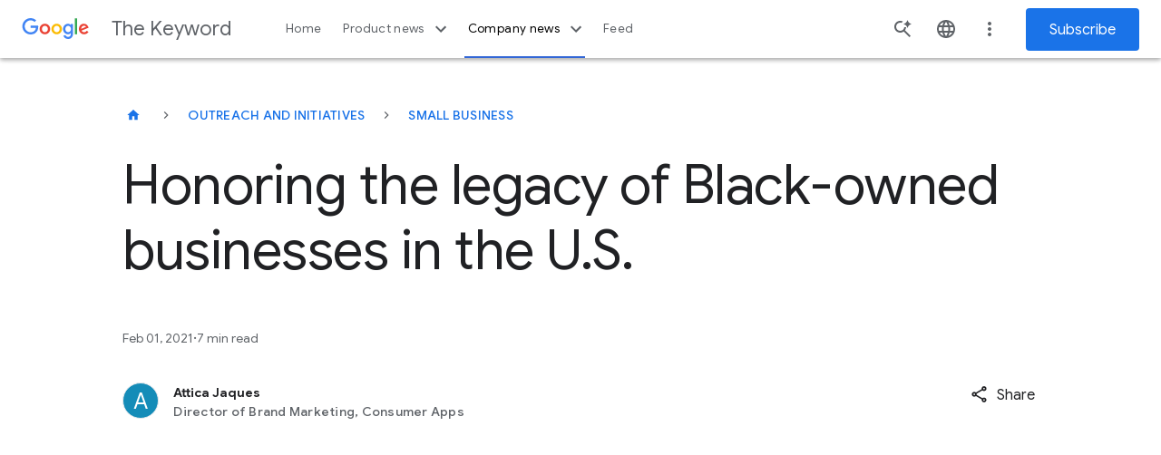

--- FILE ---
content_type: text/css
request_url: https://blog.google/static/keyword/css/print/index.min.css?version=pr20251113-1736
body_size: -8
content:
body{background:#fff}.uni-content{max-width:800px;width:auto}.uni-wrapper{max-width:1000px;width:auto}.uni-blog-article{background:#fff}.uni-header{position:relative}.uni-footnotes__content{display:block}.uni-header-content-pusher,.uni-newsletter-toast,.uni-related-articles-cards,body>header,footer{display:none}

--- FILE ---
content_type: application/javascript
request_url: https://blog.google/static/keyword/js/1609.js?v=380b9284512c12708f81
body_size: 503
content:
"use strict";(self.webpackChunkuniblog_author=self.webpackChunkuniblog_author||[]).push([[1609],{1609:(o,c,l)=>{l.r(c),l.d(c,{default:()=>d});var r=l(398),a=l(4353);class e extends r.Z{afterInit(){const o=(this.el.dataset.author||"").charAt(0).toLowerCase(),c=a.Z[o],l=c?.color||"#757575",r=c?.fullMonogram||o;this.el.style.backgroundColor=l,this.el.innerHTML=r.toUpperCase()}}const d=e},4353:(o,c,l)=>{l.d(c,{Z:()=>r});const r={a:{color:"#148cb8"},b:{color:"#d93025"},c:{color:"#1e8e3e"},d:{color:"#ea8600"},e:{color:"#9c27b0"},f:{color:"#ad1457"},g:{color:"#0097a7"},h:{color:"#3c4043"},i:{color:"#1d649c"},j:{color:"#be214e"},k:{color:"#368a61"},l:{color:"#d3472d"},m:{color:"#726fd6"},n:{color:"#b2546a"},o:{color:"#507492"},p:{color:"#5f6368"},q:{color:"#7d8fae"},r:{color:"#c84c80"},s:{color:"#367666"},t:{color:"#7f3017"},u:{color:"#ac1e9b"},v:{color:"#668d95"},w:{color:"#c46b6b"},x:{color:"#004d3f"},y:{color:"#ab5a99"},z:{color:"#375874"},ا:{color:"#148cb8"},ب:{color:"#c74031"},ت:{color:"#1e8e3e"},ث:{color:"#ea8600"},ج:{color:"#9c27b0"},ح:{color:"#ad1457"},خ:{color:"#479cac"},د:{color:"#3c4043"},ذ:{color:"#1d649c"},ر:{color:"#be214e"},ز:{color:"#368a61"},س:{color:"#d3472d"},ش:{color:"#726fd6"},ص:{color:"#b2546a"},ض:{color:"#507492"},ط:{color:"#5f6368"},ظ:{color:"#7d8fae"},ع:{color:"#c84c80"},غ:{color:"#367666"},ف:{color:"#7f3017"},ق:{color:"#ac1e9b"},ك:{color:"#668d95"},ل:{color:"#c46b6b"},م:{color:"#004d3f"},ن:{color:"#aB5a99"},ه:{color:"#375874",fullMonogram:"هـ"},و:{color:"#1a237e"},ي:{color:"#512da8"}}}}]);

--- FILE ---
content_type: application/javascript
request_url: https://blog.google/static/keyword/js/5032.js?v=fb4a3c8424df56aef7b8
body_size: 8461
content:
"use strict";(self.webpackChunkuniblog_author=self.webpackChunkuniblog_author||[]).push([[5032],{5032:(e,t,s)=>{s.r(t);var i=s(8397),n=s(4518),r=s(1807),o=s(6795);const a=({participationMessage:e,participationDisclaimer:t,confirmParticipation:s,ctaText:i})=>n.dy`<div class="feedback-survey__participation-prompt"><p class="uni-headline-4 feedback-survey__participation-prompt__title">${e}</p><div class="feedback-survey__participation-prompt__buttons"><button class="uni-button uni-button--high-emphasis" @click="${e=>s(e,!0)}">${i??"Yes"}</button> ${i?n.Ld:n.dy`<button class="uni-button uni-button--medium-emphasis" @click="${e=>s(e,!1)}">No</button>`}</div>${t?n.dy`<div class="uni-small-text feedback-survey__participation-prompt__disclaimer">${t}</div>`:n.Ld}</div>`;var u,c=s(9553),h=s(221);!function(e){e.MULTIPLE_CHOICE="multiple_choice_question",e.SIMPLE_CHOICE="simple_question"}(u||(u={}));const d=({question:e,nextQuestion:t,answers:s,nextAnswers:i,onAnswer:r,questionType:o,surveyIndex:a,nextQuestionType:c,checkedAnswers:h})=>{const d=(e,t,s,i)=>s===u.SIMPLE_CHOICE?v(e,t,i):s===u.MULTIPLE_CHOICE?p(e,t,i):n.Ld,l=`uni-body\n    feedback-survey__answer\n    feedback-survey__answer--${u.SIMPLE_CHOICE}`,y=`uni-body\n    uni-checkbox__label\n    uni-checkbox-container\n    feedback-survey__answer\n    feedback-survey__answer--${u.MULTIPLE_CHOICE}`,v=(e,t,s)=>{const i=`question-${a}-answer-${t}${s?"--next":""}`;return n.dy`<label for="${i}" class="${l}"><input type="radio" id="${i}" name="question-${a}" value="${i}" .checked="${h.includes(i)}" @change="${t=>r(t,e)}"> ${e}</label>`},p=(e,t,s)=>{const i=`question-${a}-answer-${t}${s?"--next":""}`;return n.dy`<label class="${y}" for="${i}"><input class="uni-checkbox" type="checkbox" id="${i}" name="question-${a}" value="${i}" .checked="${h.includes(i)}" @change="${t=>r(t,e)}"> ${e}</label>`};return n.dy`<fieldset class="feedback-survey__question-container ${e?"feedback-survey__question-container--show":""}"><div class="feedback-survey__question uni-title-1">${e?n.dy`<legend class="feedback-survey__question--current">${e}</legend>`:n.Ld} ${t?n.dy`<div class="feedback-survey__question--next" inert="true">${t}</div>`:n.Ld}</div>${s?n.dy`<div class="feedback-survey__answers"><div class="feedback-survey__answers--current">${s.map(((e,t)=>n.dy`${d(e,t,o)}`))}</div></div>`:n.Ld}<div class="feedback-survey__answers--next" inert="true">${i?i.map(((e,t)=>n.dy`${d(e,t,c,!0)}`)):n.Ld}</div></fieldset>`};var l=s(5830),y=s(7747);const v=({thankYouMessage:e,thankYouEmoji:t,showThankYou:s,isPopup:i})=>n.dy`<div class="feedback-survey__thank-you-message ${s?" feedback-survey__thank-you-message--show":""} ${i?" feedback-survey__thank-you-message--popup":""}" inert="${s?(0,l.o)(void 0):"true"}">${t?n.dy`<span class="feedback-survey__emoji uni-headline-1 uni-emoji${(0,y.G6)()?" uni-emoji--safari":""}">${t}</span>`:n.Ld}<p class="uni-title-1">${e}</p></div>`;s(444);var p=function(e,t,s,i){var n,r=arguments.length,o=r<3?t:null===i?i=Object.getOwnPropertyDescriptor(t,s):i;if("object"==typeof Reflect&&"function"==typeof Reflect.decorate)o=Reflect.decorate(e,t,s,i);else for(var a=e.length-1;a>=0;a--)(n=e[a])&&(o=(r<3?n(o):r>3?n(t,s,o):n(t,s))||o);return r>3&&o&&Object.defineProperty(t,s,o),o};const b="feedback-survey--no-outline",m="feedback-survey-content__height-calculator",f="feedback-survey-content__prompt-calculator",k="feedback-survey-content__thankyou-calculator",g=".feedback-survey-box",S=".feedback-survey__question",_=".feedback-survey__answers",x=".feedback-survey__question--current",w=".feedback-survey__question--next",I=".feedback-survey__answers--current",$=".feedback-survey__answers--next",C=".feedback-survey__eyebrow",q=".feedback-survey__thank-you-message",A=".feedback-survey__question-container",E=".feedback-survey__submit-button",T="#feedback-survey-content__height-calculator",L="#feedback-survey-content__prompt-calculator",H=".feedback-survey-content__question-calculator",B="#feedback-survey-content__thankyou-calculator",R="answer",O="close",j="complete",Y="completed",P="interacted",D="thank you";let M=class extends c.oi{constructor(){super(...arguments),this.isPreview=!1,this.isToutComponent=!1,this.isLoading=!0,this.checkedAnswers=[],this.showThankYou=!1,this.surveyCompleted=!1,this.surveyIndex=0,this.participationAccepted=!1,this.surveyStatus={surveyStatus:void 0,surveyID:""},this.thankYouMessageHeight=0,this.isSurveyInteracted=!1,this.submitEnabled=!1,this.promptHeight=0,this.maxQuestionHeight=0,this.thankYouHeight=0}connectedCallback(){super.connectedCallback(),this.surveyStatus.surveyID=this.feedbackSurvey.surveyID}initQuestionElements_(){this.elements_()}firstUpdated(e){this.resizeObserver=new ResizeObserver((0,r.D)((()=>{this.handleResize_()}),200,!1)),this.resizeObserver.observe(this)}updated(e){if(e.has("isLoading")&&this.isLoading){if(this.isToutComponent){this.renderRoot.querySelector(`#${m}`)&&this.calculateStepHeights_()}this.isLoading=!1}e.has("isSurveyInteracted")&&this.isSurveyInteracted&&this.focusFirstSurveyElement_(),e.has("surveyIndex")&&this.surveyIndex>0&&this.elements_(),e.has("participationAccepted")&&this.participationAccepted&&(this.surveyIndex++,this.requestUpdate(),this.initQuestionElements_())}handleResize_(){this.isToutComponent&&(this.isLoading=!0)}calculateStepHeights_(){if(this.getCalculatorElements_(),!this.calculatorElements.heightCalculator)return;this.calculatorElements.promptCalculator&&(this.promptHeight=this.calculatorElements.promptCalculator.clientHeight);let e=0;this.calculatorElements.questionCalculator.forEach((t=>{t.clientHeight>e&&(e=t.clientHeight)})),this.maxQuestionHeight=e,this.calculatorElements.thankyouCalculator&&(this.thankYouHeight=this.calculatorElements.thankyouCalculator.clientHeight)}getCurrentHeight_(){return this.showThankYou?this.thankYouHeight:this.participationAccepted?this.maxQuestionHeight:this.promptHeight}focusFirstSurveyElement_(){this.isSurveyInteracted=!1;const e=this.elements.feedbackSurveyBox.querySelector("div");e?.classList.add(b),e?.setAttribute("tabindex","-1"),e?.focus(),e?.addEventListener(h.Z.BLUR,(()=>{e?.classList.remove(b),e?.removeAttribute("tabindex")}))}elements_(){this.elements={feedbackSurveyBox:this.renderRoot.querySelector(g),answers:this.renderRoot.querySelector(_),currentQuestion:this.renderRoot.querySelector(x),nextQuestion:this.renderRoot.querySelector(w),question:this.renderRoot.querySelector(S),currentAnswers:this.renderRoot.querySelector(I),nextAnswers:this.renderRoot.querySelector($),thankYouMessage:this.renderRoot.querySelector(q),eyebrow:this.renderRoot.querySelector(C),questionContainer:this.renderRoot.querySelector(A),submitButton:this.renderRoot.querySelector(E)}}getCalculatorElements_(){this.calculatorElements={heightCalculator:this.renderRoot.querySelector(T),promptCalculator:this.renderRoot.querySelector(L),questionCalculator:this.renderRoot.querySelectorAll(H),thankyouCalculator:this.renderRoot.querySelector(B)}}handleCloseSurvey_(e){e.preventDefault(),this.surveyStatus.surveyStatus=this.surveyCompleted?Y:P;const t=this.getGA4Object({closing:!0,answerClicked:"close"});this.triggerInteractionEvent_(!0,t)}handleParticipationEvent_(e){this.surveyStatus.surveyStatus=P;const t=this.getPartcipationPromptGA4Event_(e),s=!e;this.triggerInteractionEvent_(s,t)}formatAnswers(e){return JSON.stringify(e).includes("|")?e.join("_"):e.join("|")}getSurveyAnswerIndex(e){const t=[],s=this.feedbackSurvey.questions[this.surveyIndex-1].answers;return e.forEach((e=>{const i=s.findIndex((t=>t===e));t.push(i+1)})),t.join("|")}prepareSubmission_(e){e.preventDefault(),this.elements.answers.append(this.elements.nextAnswers);const t=this.checkedAnswers.map((e=>e.answer)),s=this.formatAnswers(t),i=this.getSurveyAnswerIndex(t);return this.checkedAnswers=[],document.activeElement.blur(),{answer:s,indexes:i}}finalizeSubmit_({answer:e,indexes:t}){const s=this.getGA4Object({closing:!1,answerClicked:e,indexes:t});this.surveyCompleted=this.surveyIndex===this.feedbackSurvey.questions.length,this.surveyStatus.surveyStatus=this.surveyCompleted?Y:P,this.triggerInteractionEvent_(!1,s),this.surveyCompleted&&(this.showThankYou=!0),this.surveyIndex++,this.isSurveyInteracted=!0,this.requestUpdate()}handleSubmit_(e){const{answer:t,indexes:s}=this.prepareSubmission_(e);this.elements.questionContainer.append(this.elements.nextAnswers),this.finalizeSubmit_({answer:t,indexes:s})}getPartcipationPromptGA4Event_(e){return{position_index:this.surveyIndex,position_maximum:this.feedbackSurvey.questions.length,survey_action:e?"answer":"close",survey_answer_index:e?"1":"0",survey_answer_maximum:2,survey_answer:e?"Yes":"No",survey_id:this.feedbackSurvey.surveyID,survey_question:this.feedbackSurvey.participationMessage}}getGA4Object({closing:e,answerClicked:t,indexes:s}){const i=this.feedbackSurvey.questions[this.surveyIndex-1],n=this.surveyCompleted||0===this.surveyIndex?[]:i.answers;return{position_index:this.surveyCompleted?0:this.surveyIndex,position_maximum:this.feedbackSurvey.questions.length,survey_action:e?O:this.surveyIndex===this.feedbackSurvey.questions.length?j:R,survey_answer_index:e?"0":s,survey_answer_maximum:n.length,survey_answer:t,survey_id:this.feedbackSurvey.surveyID,survey_question:this.surveyCompleted?D:0===this.surveyIndex?this.feedbackSurvey.participationMessage:i.question}}triggerInteractionEvent_(e,t){const s=new CustomEvent("on-survey-interacted",{detail:{closing:e,surveyStatus:this.surveyStatus,GA4Object:t},bubbles:!0,composed:!0});this.dispatchEvent(s)}onAnswerClick(e,t){e.preventDefault();const s=e.target.value,i=this.feedbackSurvey.questions[this.surveyIndex-1].type;this.checkedAnswers=i===u.MULTIPLE_CHOICE?JSON.stringify(this.checkedAnswers).includes(s)?this.checkedAnswers.filter((e=>e.answerId!==s)):[...this.checkedAnswers,{answerId:s,answer:t}]:[{answerId:s,answer:t}],this.requestUpdate()}confirmParticipation(e,t){e.preventDefault(),this.handleParticipationEvent_(t),this.participationAccepted=t}createRenderRoot(){return this}render(){return this.isLoading?this.isToutComponent?this.renderQuestionsToCalculateHeight():c.Ld:this.renderSurvey()}disconnectedCallback(){super.disconnectedCallback(),this.resizeObserver&&this.resizeObserver.disconnect()}renderQuestionsToCalculateHeight(){const e=c.dy`<div id="${f}" class="uni-component-spacing feedback-survey-tout feedback-survey-box">${a({participationMessage:this.promptText||"",participationDisclaimer:this.disclaimerText,ctaText:this.ctaText||"",confirmParticipation:()=>{}})}</div>`,t=this.feedbackSurvey.questions.map(((e,t)=>c.dy`<form class="uni-component-spacing feedback-survey-tout feedback-survey-box feedback-survey-content__question-calculator">${this.feedbackSurvey.questions.length>1?c.dy`<div class="feedback-survey__eyebrow uni-author-info">Question ${t+1}/${this.feedbackSurvey.questions.length}</div>`:c.Ld} ${d({question:e.question,answers:e.answers,questionType:e.type,onAnswer:()=>{},surveyIndex:t+1,checkedAnswers:"[]"})} ${(0,o.z)({label:"Submit",onClick:()=>{},emphasis:o.e.LOW,disabled:!1,icon:"right",customClass:"feedback-survey__submit-button"})}</form>`)),s=c.dy`<form id="${k}" class="uni-component-spacing feedback-survey-tout feedback-survey-box">${v({thankYouMessage:this.feedbackSurvey.thankYouMessage,thankYouEmoji:this.feedbackSurvey.thankYouEmoji,showThankYou:!0})}</form>`;return c.dy`<div id="${m}" style="${"visibility: hidden; position: absolute; width: 100%;"}">${e} ${t} ${s}</div>`}renderSurvey(){const e=this.getCurrentHeight_(),t=e>0?`height: ${e}px`:"";return c.dy`<form style="${t}" translate="no" class="uni-component-spacing feedback-survey-tout feedback-survey-box" @submit="${e=>e.preventDefault()}">${!this.showThankYou&&this.participationAccepted&&this.feedbackSurvey.questions.length>1?c.dy`<div class="feedback-survey__eyebrow uni-author-info">Question ${this.surveyIndex}/${this.feedbackSurvey.questions.length}</div>`:c.Ld} ${this.participationAccepted?c.Ld:a({participationMessage:this.promptText||"",participationDisclaimer:this.disclaimerText,ctaText:this.ctaText||"",confirmParticipation:this.confirmParticipation.bind(this)})} ${!this.showThankYou&&this.participationAccepted?d({question:this.surveyIndex>0?this.feedbackSurvey.questions[this.surveyIndex-1].question:null,nextQuestion:this.feedbackSurvey.questions[this.surveyIndex]?this.feedbackSurvey.questions[this.surveyIndex].question:"",answers:this.surveyIndex>0?this.feedbackSurvey.questions[this.surveyIndex-1].answers:null,nextAnswers:this.feedbackSurvey.questions[this.surveyIndex]?this.feedbackSurvey.questions[this.surveyIndex].answers:null,questionType:this.surveyIndex>0?this.feedbackSurvey.questions[this.surveyIndex-1].type:null,nextQuestionType:this.feedbackSurvey.questions[this.surveyIndex]?this.feedbackSurvey.questions[this.surveyIndex].type:null,onAnswer:this.onAnswerClick.bind(this),surveyIndex:this.surveyIndex,checkedAnswers:JSON.stringify(this.checkedAnswers)}):c.Ld} ${v({thankYouMessage:this.feedbackSurvey.thankYouMessage,thankYouEmoji:this.feedbackSurvey.thankYouEmoji,showThankYou:this.showThankYou})} ${!this.showThankYou&&this.participationAccepted?(0,o.z)({label:"Submit",onClick:this.handleSubmit_,emphasis:o.e.LOW,disabled:0===this.checkedAnswers.length,icon:"right",customClass:"feedback-survey__submit-button"}):c.Ld}</form>`}};p([(0,i.Cb)({attribute:"survey-data",type:Object})],M.prototype,"feedbackSurvey",void 0),p([(0,i.Cb)({type:Boolean,attribute:"is-preview"})],M.prototype,"isPreview",void 0),p([(0,i.Cb)({type:Boolean,attribute:"is-tout-component"})],M.prototype,"isToutComponent",void 0),p([(0,i.Cb)({type:String,attribute:"prompt-text"})],M.prototype,"promptText",void 0),p([(0,i.Cb)({type:String,attribute:"cta-text"})],M.prototype,"ctaText",void 0),p([(0,i.Cb)({type:String,attribute:"disclaimer-text"})],M.prototype,"disclaimerText",void 0),p([(0,i.SB)()],M.prototype,"isLoading",void 0),p([(0,i.SB)()],M.prototype,"checkedAnswers",void 0),p([(0,i.SB)()],M.prototype,"showThankYou",void 0),p([(0,i.SB)()],M.prototype,"surveyCompleted",void 0),p([(0,i.SB)()],M.prototype,"surveyIndex",void 0),p([(0,i.SB)()],M.prototype,"participationAccepted",void 0),p([(0,i.SB)()],M.prototype,"surveyStatus",void 0),p([(0,i.SB)()],M.prototype,"elements",void 0),p([(0,i.SB)()],M.prototype,"calculatorElements",void 0),p([(0,i.SB)()],M.prototype,"thankYouMessageHeight",void 0),p([(0,i.SB)()],M.prototype,"isSurveyInteracted",void 0),p([(0,i.SB)()],M.prototype,"submitEnabled",void 0),p([(0,i.SB)()],M.prototype,"promptHeight",void 0),p([(0,i.SB)()],M.prototype,"maxQuestionHeight",void 0),p([(0,i.SB)()],M.prototype,"thankYouHeight",void 0),M=p([(0,i.Mo)("uni-feedback-survey-content")],M);var Q=function(e,t,s,i){var n,r=arguments.length,o=r<3?t:null===i?i=Object.getOwnPropertyDescriptor(t,s):i;if("object"==typeof Reflect&&"function"==typeof Reflect.decorate)o=Reflect.decorate(e,t,s,i);else for(var a=e.length-1;a>=0;a--)(n=e[a])&&(o=(r<3?n(o):r>3?n(t,s,o):n(t,s))||o);return r>3&&o&&Object.defineProperty(t,s,o),o};const U="fadein",z="fadeout";let G=class extends M{constructor(){super(...arguments),this.nextBoxHeight=0}connectedCallback(){super.connectedCallback(),this.surveyStatus.surveyID=this.feedbackSurvey.surveyID,this.currentViewportZoom=window.visualViewport?.scale}firstUpdated(e){this.isUpdatingHeight=!1,this.addScreenResizeListener()}adjustHeight(e=!0){this.surveyIndex>0&&this.surveyIndex<this.feedbackSurvey.questions.length&&this.getBoxHeight_(e),this.surveyIndex>this.feedbackSurvey.questions.length&&this.getThanksBoxHeight_(e)}getThanksBoxHeight_(e=!0){const t=this.elements.thankYouMessage.clientHeight,s=this.elements.feedbackSurveyBox.clientHeight,i=this.elements.currentQuestion.clientHeight,n=this.elements.currentAnswers.clientHeight;this.nextBoxHeight=t,e&&(this.elements.feedbackSurveyBox.style.height=`${s}px`,this.elements.currentQuestion.style.height=`${i}px`,this.elements.currentAnswers.style.height=`${n}px`)}addScreenResizeListener(){new ResizeObserver((0,r.D)((()=>{this.handleScreenResize()}),150,!1)).observe(document.body)}updated(e){super.updated(e),e.has("surveyIndex")&&this.surveyIndex>0&&(this.elements_(),this.surveyIndex<this.feedbackSurvey.questions.length?this.getBoxHeight_():this.elements.currentQuestion&&this.getThanksBoxHeight_())}getBoxHeight_(e=!0){const t=this.elements.nextQuestion.clientHeight,s=this.elements.nextAnswers.clientHeight,i=this.elements.feedbackSurveyBox.clientHeight,n=this.elements.currentQuestion.clientHeight,r=this.elements.currentAnswers.clientHeight,o=this.elements.submitButton.clientHeight,a=this.elements.eyebrow?this.elements.eyebrow.clientHeight:0,u=parseInt(getComputedStyle(this.elements.feedbackSurveyBox).paddingBottom)+parseInt(getComputedStyle(this.elements.question).marginBottom)+parseInt(getComputedStyle(this.elements.submitButton).marginTop);this.nextBoxHeight=a+t+s+u+o,e&&(this.elements.feedbackSurveyBox.style.height=`${i}px`,this.elements.currentQuestion.style.height=`${n}px`,this.elements.currentAnswers.style.height=`${r}px`)}handleSubmit_(e){const{answer:t,indexes:s}=this.prepareSubmission_(e);this.setAnimation_().then((()=>{this.elements.questionContainer.append(this.elements.nextAnswers),this.unsetAnimation_(),this.finalizeSubmit_({answer:t,indexes:s})}))}resetElementsStyles_(){this.elements&&(this.elements.feedbackSurveyBox.removeAttribute("style"),this.elements.currentQuestion.removeAttribute("style"),this.elements.currentAnswers.removeAttribute("style"))}handleScreenResize(){this.isUpdatingHeight||(this.currentViewportZoom!==window.visualViewport?.scale&&(this.currentViewportZoom=window.visualViewport?.scale,this.isUpdatingHeight=!0,this.surveyIndex>this.feedbackSurvey.questions.length)?this.isUpdatingHeight=!1:(this.resetElementsStyles_(),window.requestAnimationFrame((()=>{this.adjustHeight(),this.isUpdatingHeight=!1}))))}setAnimation_(){const{feedbackSurveyBox:e,currentQuestion:t,nextQuestion:s,currentAnswers:i,nextAnswers:n,eyebrow:r,submitButton:o}=this.elements;return e.style.height=`${this.nextBoxHeight}px`,n&&s&&(t.style.height=`${s.clientHeight}px`,i.style.height=`${n.clientHeight}px`,[s,n].forEach((e=>e.classList.add(U)))),[t,i].forEach((e=>e.classList.add(z))),this.surveyIndex===this.feedbackSurvey.questions.length&&r&&(o.classList.add(z),r.classList.add(z)),new Promise((e=>{t.addEventListener("animationend",(()=>{e("animation ended")}),{once:!0})}))}unsetAnimation_(){const{currentQuestion:e,nextQuestion:t,currentAnswers:s,nextAnswers:i,eyebrow:n,submitButton:r}=this.elements;[e,s,t||null,i||null,n||null,r].forEach((e=>e?e.classList.remove(z,U):""))}render(){return n.dy`<form translate="no" class="feedback-survey feedback-survey-box ${this.feedbackSurvey.showSurvey?" feedback-survey--show":""} ${this.showThankYou?" feedback-survey--thank-you":""}" data-survey-id="${this.feedbackSurvey.surveyID}" aria-labelledby="feedback-survey__title-sr"><div id="feedback-survey__title-sr" class="feedback-survey__title-sr">Survey</div>${!this.showThankYou&&this.participationAccepted&&this.feedbackSurvey.questions.length>1?n.dy`<div class="feedback-survey__eyebrow uni-author-info">Question ${this.surveyIndex}/${this.feedbackSurvey.questions.length}</div>`:n.Ld} ${this.participationAccepted?n.Ld:a({participationMessage:this.feedbackSurvey.participationMessage,participationDisclaimer:this.feedbackSurvey.participationDisclaimer,confirmParticipation:this.confirmParticipation.bind(this)})} ${this.showThankYou?n.Ld:d({question:this.surveyIndex>0?this.feedbackSurvey.questions[this.surveyIndex-1].question:null,nextQuestion:this.feedbackSurvey.questions[this.surveyIndex]?this.feedbackSurvey.questions[this.surveyIndex].question:"",answers:this.surveyIndex>0?this.feedbackSurvey.questions[this.surveyIndex-1].answers:null,nextAnswers:this.feedbackSurvey.questions[this.surveyIndex]?this.feedbackSurvey.questions[this.surveyIndex].answers:null,questionType:this.surveyIndex>0?this.feedbackSurvey.questions[this.surveyIndex-1].type:null,nextQuestionType:this.feedbackSurvey.questions[this.surveyIndex]?this.feedbackSurvey.questions[this.surveyIndex].type:null,onAnswer:this.onAnswerClick.bind(this),surveyIndex:this.surveyIndex,checkedAnswers:JSON.stringify(this.checkedAnswers)})} ${v({thankYouMessage:this.feedbackSurvey.thankYouMessage,thankYouEmoji:this.feedbackSurvey.thankYouEmoji,showThankYou:this.showThankYou,isPopup:!0})} ${!this.showThankYou&&this.participationAccepted?(0,o.z)({label:"Submit",onClick:this.handleSubmit_,emphasis:o.e.LOW,disabled:0===this.checkedAnswers.length,icon:"right",customClass:"feedback-survey__submit-button"}):n.Ld} <button class="feedback-survey__close-button" aria-label="close" @click="${this.handleCloseSurvey_}"><uni-icon-component custom-class="icon h-c-icon h-c-icon--30px" icon-id="mi-close"></uni-icon-component></button></form>`}};Q([(0,i.Cb)({attribute:"survey-data",type:Object})],G.prototype,"feedbackSurvey",void 0),Q([(0,i.SB)()],G.prototype,"nextBoxHeight",void 0),G=Q([(0,i.Mo)("uni-feedback-survey-popup")],G);class J{constructor(e,{target:t,config:s,callback:i,skipInitial:n}){this.t=new Set,this.o=!1,this.i=!1,this.h=e,null!==t&&this.t.add(t??e),this.o=n??this.o,this.callback=i,window.IntersectionObserver?(this.u=new IntersectionObserver((e=>{const t=this.i;this.i=!1,this.o&&t||(this.handleChanges(e),this.h.requestUpdate())}),s),e.addController(this)):console.warn("IntersectionController error: browser does not support IntersectionObserver.")}handleChanges(e){this.value=this.callback?.(e,this.u)}hostConnected(){for(const e of this.t)this.observe(e)}hostDisconnected(){this.disconnect()}async hostUpdated(){const e=this.u.takeRecords();e.length&&this.handleChanges(e)}observe(e){this.t.add(e),this.u.observe(e),this.i=!0}unobserve(e){this.t.delete(e),this.u.unobserve(e)}disconnect(){this.u.disconnect()}}var N=s(2377),V=s(6914);class W{constructor(e){this.displayRate=+e.fields.display_rate/100,this.thankYouMessage=e.fields.thank_message,this.questions=this.parseQuestions_(e.fields.questions),this.scrollDepth=+e.fields.scroll_depth_trigger/100,this.surveyID=e.fields.survey_id,this.thankYouEmoji=e.fields.thank_emoji,this.previousSurveyId=e.fields.previous_survey?.toString(),this.participationMessage=e.fields.participation_prompt,this.participationDisclaimer=e.fields.participation_prompt_disclaimer}parseQuestions_(e){return(0,y.dj)(e).map((e=>({question:e.value.question,answers:e.value.responses.map((e=>e.value)),type:e.type})))}}var F=function(e,t,s,i){var n,r=arguments.length,o=r<3?t:null===i?i=Object.getOwnPropertyDescriptor(t,s):i;if("object"==typeof Reflect&&"function"==typeof Reflect.decorate)o=Reflect.decorate(e,t,s,i);else for(var a=e.length-1;a>=0;a--)(n=e[a])&&(o=(r<3?n(o):r>3?n(t,s,o):n(t,s))||o);return r>3&&o&&Object.defineProperty(t,s,o),o};const Z="feedback-surveys-json",K=".uni-newsletter-toast--visible",X=".glue-cookie-notification-bar",ee='[data-component="uni-footer-component"]',te="uni-feedback-survey-controller[is-tout-component]",se="feedback-survey-container",ie="surveyStatus";let ne=class extends((0,N.jW)(c.oi)){constructor(){super(...arguments),this.isToutComponent=!1,this.ga4Context={module_name:"Survey",section_header:""},this.intersectionController=new J(this,{config:{root:null,threshold:1},callback:this.observerCallback_.bind(this)})}connectedCallback(){super.connectedCallback(),this.elements_()}elements_(){this.elements={body:this.ownerDocument.body,surveysJson:document.getElementById(Z),footer:document.querySelector(ee),toutController:document.querySelector(te)}}fetchSurveys_(){const e=this.isToutComponent?this.surveyJson:(0,y.dj)(this.elements.surveysJson.textContent);this.isPreview=this.elements.surveysJson.hasAttribute("preview"),e&&(this.feedbackSurvey=e.map((e=>new W(e))).filter((e=>this.shouldRender(e)))[0])}async firstUpdated(e){if(this.fetchSurveys_(),this.feedbackSurvey){const{surveyID:e}=this.feedbackSurvey;this.ga4Context.section_header=e,await this.updateComplete,this.elements[e]=document.querySelector((e=>`[survey-id="${e}"]`)(e)),this.isToutComponent||(this.intersectionController.observe(this.elements[e]),this.positionSurvey(this.feedbackSurvey))}}async updated(e){this.isPreview&&(await this.updateComplete,this.positionSurvey(this.feedbackSurvey))}positionSurvey(e){const t=this.elements[e.surveyID];this.elements.body.insertBefore(t,this.elements.footer);const s=this.getPixelFromPercentage(e.scrollDepth);t.style.top=s}observerCallback_(e){e.forEach((e=>{var t;e.isIntersecting&&e.target.classList.contains(se)&&this.canShowSurvey()&&this.feedbackSurvey&&(this.feedbackSurvey.showSurvey=!0,this.ga4.dispatchEvent((t=this.ga4Context,{event:V.o7.MODULE_IMPRESSION,module_name:t.module_name||void 0,section_header:t.section_header||void 0})),this.intersectionController.unobserve(e.target))}))}isSurveyInLocalStorage_(e){if(!e)return!1;return(0,y.dj)(localStorage.getItem(ie)||"[]").some((t=>t.surveyID===e))}isSuppressedByActiveTout_(){if(this.isToutComponent||!this.elements.toutController)return!1;const e=this.elements.toutController.getAttribute("survey-json"),t=(0,y.dj)(e||"[]")?.[0];if(!t)return!1;const s=new W(t).surveyID;return!this.isSurveyInLocalStorage_(s)}shouldRender(e){if(this.isPreview)return!0;const{displayRate:t,surveyID:s,previousSurveyId:i}=e,n=this.isSurveyInLocalStorage_(s);if(this.isToutComponent)return!n;if(this.isSuppressedByActiveTout_())return!1;const r=!i||this.isSurveyInLocalStorage_(i),o=Math.random()<t;return!n&&o&&r}canShowSurvey(){this.elements={...this.elements,newsletterBanner:document.querySelector(K),cookieBanner:document.querySelector(X)};const e=Boolean(this.elements.newsletterBanner),t=!this.elements.cookieBanner||this.elements.cookieBanner.hasAttribute("inert");return!e&&t}getPixelFromPercentage(e){return`${this.elements.body.getBoundingClientRect().height*e}px`}onSurveyInteracted_(e){if(this.feedbackSurvey.showSurvey=!e.detail.closing,this.requestUpdate(),!this.isPreview){this.ga4.dispatchEvent((t=this.ga4Context,s=e.detail.GA4Object,{event:V.o7.SURVEY_INTERACTION,module_name:t.module_name||void 0,section_header:t.section_header||void 0,...s}));const i=localStorage.getItem(ie),n=e.detail.surveyStatus,r=i?(0,y.dj)(i):[],o=r.findIndex((e=>e.surveyID===n.surveyID));-1!==o?r.splice(o,1,n):r.push(n),localStorage.setItem(ie,JSON.stringify(r))}var t,s}createRenderRoot(){return this}render(){return this.feedbackSurvey?c.dy`${this.isToutComponent?c.dy`<uni-feedback-survey-content survey-data="${JSON.stringify(this.feedbackSurvey)}" prompt-text="${this.promptText}" ?is-tout-component="${this.isToutComponent}" cta-text="${this.ctaText}" disclaimer-text="${this.disclaimerText}" @on-survey-interacted="${this.onSurveyInteracted_}" ?is-preview="${this.isPreview}"></uni-feedback-survey-content>`:c.dy`<uni-feedback-survey-popup class="feedback-survey-container" survey-id="${this.feedbackSurvey.surveyID}" @on-survey-interacted="${this.onSurveyInteracted_}" ?is-preview="${this.isPreview}" survey-data="${JSON.stringify(this.feedbackSurvey)}"></uni-feedback-survey-popup>`}`:c.Ld}};F([(0,i.Cb)({type:Boolean,attribute:"is-tout-component",reflect:!0})],ne.prototype,"isToutComponent",void 0),F([(0,i.Cb)({type:Object,attribute:"survey-json"})],ne.prototype,"surveyJson",void 0),F([(0,i.Cb)({type:String,attribute:"prompt-text"})],ne.prototype,"promptText",void 0),F([(0,i.Cb)({type:String,attribute:"cta-text"})],ne.prototype,"ctaText",void 0),F([(0,i.Cb)({type:String,attribute:"disclaimer-text"})],ne.prototype,"disclaimerText",void 0),F([(0,i.SB)()],ne.prototype,"feedbackSurvey",void 0),F([(0,i.SB)()],ne.prototype,"isPreview",void 0),F([(0,i.SB)()],ne.prototype,"elements",void 0),F([(0,i.SB)()],ne.prototype,"ga4Context",void 0),ne=F([(0,i.Mo)("uni-feedback-survey-controller")],ne)},6795:(e,t,s)=>{s.d(t,{e:()=>i,z:()=>o});var i,n=s(4518),r=s(4701);s(444);!function(e){e.LOW="low",e.MEDIUM="medium",e.HIGH="high"}(i||(i={}));const o=({label:e,onClick:t,disabled:s,loading:o,customClass:a,icon:u,ariaLabel:c,emphasis:h,iconId:d})=>{const l=`\n    uni-button\n    ${h?`uni-button--${h}-emphasis`:""}\n    ${u?"right"===u?"uni-button--icon-right":"uni-button--icon":""}\n    ${a}\n  `;return n.dy`<button aria-label="${c??e}" @click="${t}" class="${l}" .disabled="${s}">${o?(0,r.$j)(h===i.HIGH?r.GR.WHITE:r.GR.BLUE,r.Ey.SMALL):n.dy`${u?n.dy`${e}<uni-icon-component icon-id="${d||"uni-icon-chevron-right"}"></uni-icon-component>`:e}`}</button>`}},4701:(e,t,s)=>{s.d(t,{$j:()=>o,Ey:()=>n,GR:()=>i});var i,n,r=s(9553);!function(e){e.WHITE="#fff",e.BLUE="#1a73e8"}(i||(i={})),function(e){e.SMALL="--small",e.MEDIUM="--medium",e.LARGE="--large"}(n||(n={}));const o=(e,t=n.LARGE)=>r.dy`<style>@keyframes spin{0%{transform:rotate(0)}100%{transform:rotate(360deg)}}.uni-spinner{display:flex;margin:100px auto;animation:spin 1.5s linear infinite;width:50px}.uni-spinner--small{width:24px;margin:0 auto}.uni-spinner--medium{width:36px}.uni-spinner--large{width:50px}.uni-spinner .loader-path{stroke:${e}}.uni-article-feed .uni-spinner .loader-path{stroke:${i.BLUE}}</style><span width="14px"><svg class="${`uni-spinner uni-spinner${t}`}" width="24px" viewBox="0 0 66 66" xmlns="http://www.w3.org/2000/svg"><circle class="loader-path" fill="none" stroke="currentColor" stroke-width="7" cx="33" cy="33" r="25"></circle></svg></span>`}}]);

--- FILE ---
content_type: application/javascript
request_url: https://blog.google/static/keyword/js/8765.js?v=dd93fe33e23fca70902c
body_size: 4180
content:
"use strict";(self.webpackChunkuniblog_author=self.webpackChunkuniblog_author||[]).push([[8765],{8765:(t,e,s)=>{s.r(e),s.d(e,{CAROUSEL_ACTIONS:()=>S,CLASSES:()=>f,SELECTORS:()=>v,default:()=>w});var i=s(221),a=s(5966),r=s(1807),o=s(5815),c=s(8852),n=s(398),h=s(35),d=s(8376);const l={Unfocused:0,Card:1,Previous:2,Next:3,Pagination:4};const u=class{constructor(t){this.carousel=t,this.isFocused=!1,this.skipFocus=!1,this.focusState=l.Unfocused,d.Z.subscribe(`${this.carousel.id}-kb-accessibility`,this.update.bind(this))}update({type:t,data:e}){this.focusState===l[e]&&t===S.C_DEACTIVATE_ARROW&&("Previous"===e?this.moveFocusStateForward():this.moveFocusStateBackward())}getButtons(){return{previous:this.carousel.elements.arrowPrevious,next:this.carousel.elements.arrowNext}}getPagination(){return this.carousel.elements.slidePagination}getPaginationDots(){return Array.from(this.getPagination().querySelectorAll(f.slidePagination))}getCards(){return this.carousel.elements.cards}focusActiveCard(){this.getCards().forEach((t=>t.classList.remove("focused")));const t=this.getCards()[this.carousel.activeCard];t.classList.add("focused"),t.querySelector("a").focus()}focusActiveDot(){this.getPaginationDots().forEach((t=>t.classList.remove("focused")));const t=this.getPaginationDots()[this.carousel.activeCard];t.classList.add("focused"),t.querySelector('input[type="radio"]').focus()}attachFocusAndBlurToArrowButtons(){const t=this.getButtons();t.previous.addEventListener(i.Z.BLUR,(t=>this.handleBlur(t))),t.previous.addEventListener(i.Z.FOCUS,(()=>this.onButtonFocused(!0))),t.next.addEventListener(i.Z.BLUR,(t=>this.handleBlur(t))),t.next.addEventListener(i.Z.FOCUS,(()=>this.onButtonFocused(!1)))}attachFocusAndBlurToPagination(){this.getPaginationDots().forEach((t=>{const e=t.querySelector('input[type="radio"]');e.addEventListener(i.Z.BLUR,(t=>this.handleBlur(t))),e.addEventListener(i.Z.FOCUS,(t=>this.onPaginationFocused(t)))}))}attachClickFocusAndBlurToCards(){this.getCards().forEach((t=>{const e=t.querySelector("a");t.addEventListener(i.Z.MOUSEDOWN,(t=>this.onCardClicked(t))),t.addEventListener(i.Z.TOUCHSTART,(t=>this.onCardClicked(t))),e.addEventListener(i.Z.FOCUS,(()=>this.onCardFocused())),e.addEventListener(i.Z.BLUR,(t=>this.handleBlur(t)))}))}attachFocusAndBlurEvents(){this.attachFocusAndBlurToArrowButtons(),this.attachFocusAndBlurToPagination(),this.attachClickFocusAndBlurToCards()}attach(){this.attachFocusAndBlurEvents(),a.Z.on(a.R.Tab,(t=>this.handleTabKey(t))),a.Z.on(a.R.Left,(t=>this.handleArrowKeys(t,!0))),a.Z.on(a.R.Right,(t=>this.handleArrowKeys(t,!1)))}handleTabKey({preventDefault:t,shiftKey:e}){this.isFocused&&(e?this.moveFocusStateBackward(t):this.moveFocusStateForward()),this.isFocused&&this.carousel.hasPaginator&&t()}handleArrowKeys({preventDefault:t},e=!1){this.isFocused&&(t(),e?this.carousel.activeCard>0&&this.carousel.activeCard--:this.carousel.activeCard+1<this.getCards().length&&this.carousel.activeCard++,this.focusState===l.Card&&this.focusActiveCard(),this.focusState===l.Pagination&&this.focusActiveDot(),this.carousel.updateScroll(this.carousel.activeCard))}isElemInsideCarousel(t){if(!t)return!1;if(!t.parentElement&&t!==this.carousel.el)return!1;do{if(t===this.carousel.el)return!0;t=t.parentElement}while(t);return!1}focusStateToCard(){this.focusActiveCard()}focusStateToPreviousButton(t=!0){const e=this.getButtons().previous;e.disabled?t?this.moveFocusStateForward():this.moveFocusStateBackward():e.focus()}focusStateToNextButton(t=!0){const e=this.getButtons().next;e.disabled?t?this.moveFocusStateForward():this.moveFocusStateBackward():e.focus()}focusStateToPagination(){const t=this.getPaginationDots().map((t=>(t.radio=t.querySelector("input"),t.radio.checked=!1,t.classList.remove("active"),t.classList.remove("focused"),t)))[this.carousel.activeCard];t.classList.add("active"),t.radio.checked=!0,this.focusActiveDot()}focusStateToUnfocused(){this.isFocused=!1,this.getCards().forEach((t=>t.classList.remove("focused")))}handleFocusState(t=!0){switch(this.focusState){case l.Card:this.focusStateToCard();break;case l.Previous:this.focusStateToPreviousButton(t);break;case l.Next:this.focusStateToNextButton(t);break;case l.Pagination:this.focusStateToPagination();break;case l.Unfocused:this.focusStateToUnfocused()}}focusElementBeforeCarousel(){const t=(0,h._)(document.body),e=t.indexOf(this.getCards()[0].querySelector("a"));e>0&&t[e-1].focus()}moveFocusStateForward(){this.focusState++,this.focusState>l.Pagination&&(this.focusState=l.Unfocused),this.handleFocusState(!0)}moveFocusStateBackward(t){this.focusState===l.Card?(t(),this.focusState=l.Unfocused,this.handleFocusState(!1),this.focusElementBeforeCarousel()):(this.focusState--,this.focusState<0&&(this.focusState=l.Pagination),this.handleFocusState(!1))}handleBlur(t){if(!this.isFocused)return;const e=t.currentTarget,s=!this.isElemInsideCarousel(t.relatedTarget);this.focusState!==l.Card&&this.getCards().forEach((t=>t.classList.remove("focused"))),"INPUT"===e.tagName&&"radio"===e.getAttribute("type")&&e.parentElement.classList.remove("focused"),s&&(this.focusState=l.Unfocused,this.handleFocusState())}onCardFocused(){this.isFocused||this.skipFocus||(this.isFocused=!0,this.carousel.activeCard=0,this.moveFocusStateForward()),this.skipFocus&&(this.skipFocus=!1)}onCardClicked(t){this.getCards().forEach((t=>t.classList.remove("focused"))),this.skipFocus=!0,((0,c.tq)()||(0,c.Em)())&&t.currentTarget.classList.add("focused")}onButtonFocused(t=!0){this.getCards().forEach((t=>t.classList.remove("focused"))),this.isFocused||(this.isFocused=!0,this.focusState=t?l.Previous:l.Next,this.handleFocusState())}onPaginationFocused(t){t.currentTarget.classList.add("focused"),this.isFocused||(this.isFocused=!0,this.focusState=l.Pagination,this.handleFocusState())}},C="uni-related-articles-cards",f={arrowPrevious:`.${C}__arrow--prev`,arrowNext:`.${C}__arrow--next`,articleCard:`.${C}__item`,articleCardAnchor:`.${C}__link`,articleCardAuthor:`.${C}__author--name`,articleCardCategory:`.${C}__category`,articleCardDate:`.${C}__date`,articleCardTitle:`.${C}__headline`,articleCardSummary:`.${C}__abstract`,articleTrack:`.${C}__track`,articleWrap:`.${C}__wrap`,articlePagination:`.${C}__pagination`,dataSource:`.${C}__title`,slidePagination:`.${C}__dot`,slideOffset:`.${C}__item--placeholder`},v={activeSlidePaginator:`.${C}__dot[aria-selected="true"]`},A="aria-controls",m="aria-selected",S={C_CLICK_ARROW_P:"ARROW_P/CLICK",C_CLICK_ARROW_N:"ARROW_N/CLICK",C_SCROLL:"CAROUSEL/SCROLL",C_CLICK_PAGINATOR:"DOT/CLICK",C_ACTIVATE_ARROW:"CAROUSEL/ACTIVATE_ARROW",C_DEACTIVATE_ARROW:"CAROUSEL/DEACTIVATE_ARROW"};class g extends n.Z{constructor(t){super(t),this.elements={},this.scroll=0,this.offset=0,this.slidesCount=0,this.activeCard=0,this.accessibility={keyboard:new u(this)},this.hasPaginator=!1,this.paginatorMobile=!1,this.isScrolling=0,this.isFocused=!1,this.componentBaseId=`${C}-${(new Date).getTime()}`,this.handleArrowLeft=this.handleArrowKeys.bind(this,!0),this.handleArrowRight=this.handleArrowKeys.bind(this,!1)}init(){return super.init(),this.updateSlidesCount(),this.slidesCount>=2&&(this.handleHorizontalScroll(),this.setPaginator(),(0,c.tq)()&&this.updateScroll(this.activeCard)),this}_elements(){this.elements.cards=Array.from(this.el.querySelectorAll(f.articleCard)),this.elements.articleWrap=this.el.querySelector(f.articleWrap),this.elements.articleCard=this.el.querySelector(f.articleCard),this.elements.articleTrack=this.el.querySelector(f.articleTrack),this.elements.arrowPrevious=this.el.querySelector(f.arrowPrevious),this.elements.arrowNext=this.el.querySelector(f.arrowNext),this.elements.slidePagination=this.el.querySelector(f.articlePagination),this.elements.dots=this.el.querySelectorAll(f.slidePagination),this.elements.carouselOffset=this.el.querySelector(f.slideOffset),this.elements.dataSource=this.el.querySelector(f.dataSource),this.updatesA11yAttributes()}_events(){this.updateSlidesCount(),this.slidesCount>=2&&(this.elements.arrowNext.addEventListener(i.Z.CLICK,this.handleNextArrowClick.bind(this)),this.elements.arrowPrevious.addEventListener(i.Z.CLICK,this.handlePreviousArrowClick.bind(this)),this.elements.articleWrap.addEventListener(i.Z.SCROLL,this.handleArticleWrapScrollEvent.bind(this)),(0,c.tq)()&&window.addEventListener(i.Z.RESIZE,(0,r.D)(this.handleScreenResize.bind(this),150))),this.elements.cards.forEach((t=>{const e=t.querySelector("a");e.addEventListener(i.Z.FOCUS,this.onCardFocus.bind(this)),e.addEventListener(i.Z.BLUR,this.onCardBlur.bind(this))}))}addKeyboardListeners(t){(0,c.tq)()||(t?(a.Z.on(a.R.Left,this.handleArrowLeft),a.Z.on(a.R.Right,this.handleArrowRight)):(a.Z.off(a.R.Left,this.handleArrowLeft),a.Z.off(a.R.Right,this.handleArrowRight)))}getCardIndex(t){const e=t.parentElement;return this.elements.cards.indexOf(e)}onCardFocus(t){this.activeCard=this.getCardIndex(t.currentTarget),this.updateScroll(this.activeCard),!1===this.isFocused&&(this.addKeyboardListeners(!0),this.isFocused=!0)}onCardBlur(){!0===this.isFocused&&(this.addKeyboardListeners(!1),this.isFocused=!1)}update({type:t,data:e}){switch(t){case S.C_CLICK_ARROW_N:this.clickNextArrow();break;case S.C_CLICK_ARROW_P:this.clickPreviousArrow();break;case S.C_SCROLL:this.handleHorizontalScroll();break;case S.C_ACTIVATE_ARROW:this.handleActivateArrow(e);break;case S.C_DEACTIVATE_ARROW:this.handleDeactivateArrow(e)}}updatesA11yAttributes(){this.elements.articleTrack.setAttribute("id",this.componentBaseId),this.elements.arrowPrevious.setAttribute(A,this.componentBaseId),this.elements.arrowNext.setAttribute(A,this.componentBaseId),this.elements.arrowPrevious.ariaHidden=`${(0,c.tq)()}`,this.elements.arrowNext.ariaHidden=`${(0,c.tq)()}`}getOffsetCarousel(){const t=this.elements.carouselOffset,e=getComputedStyle(t);return parseInt(e.width)+parseInt(e.marginLeft)+parseInt(e.marginRight)}updateSlidesCount(){this.slidesCount=this.elements.cards.length}calculateCardWidth(){const t=this.elements.articleCard,e=window.getComputedStyle(t);return parseInt(e.width)}calculateSlideWidth(){return this.elements.articleWrap.scrollWidth-this.elements.articleTrack.clientWidth}updateScroll(t){const e=this.elements.cards[t],s=e.offsetLeft+.5*parseInt(getComputedStyle(e).width)-.5*parseInt(getComputedStyle(this.elements.articleTrack).width);(this.hasPaginator||this.paginatorMobile)&&("scrollBehavior"in document.documentElement.style?this.elements.articleWrap.scrollLeft=s:this.scrollTo(this.elements.articleWrap,s,500))}scrollTo(t,e,s){(0,o.m)(o.o.easeInOutQuad,t.scrollLeft,e,s,(e=>t.scrollLeft=e))}setActivePagination(){this.el.querySelectorAll(v.activeSlidePaginator).forEach((t=>{t.setAttribute(m,"false"),t.classList.remove("active")})),this.elements.dots[this.activeCard].classList.add("active"),this.elements.dots[this.activeCard].setAttribute(m,"true")}clickNextArrow(){this.activeCard+1<this.slidesCount&&(this.activeCard++,this.updateScroll(this.activeCard)),this.activeCard+1===this.slidesCount&&this.elements.arrowPrevious.focus()}clickPreviousArrow(){this.activeCard>0&&(this.activeCard--,this.updateScroll(this.activeCard)),0===this.activeCard&&this.elements.arrowNext.focus()}handleHorizontalScroll(){let t;this.scroll=this.elements.articleWrap.scrollLeft,(0,c.tq)()?(t=this.scroll,this.setActiveCardWhileScroll(t)):(t=this.scroll+this.getOffsetCarousel(),0===this.scroll?this.activeCard=0:this.scroll===this.calculateSlideWidth()-this.getOffsetCarousel()?this.activeCard=this.slidesCount-1:this.setActiveCardWhileScroll(t)),this.hideArrows()}setActiveCardWhileScroll(t){this.activeCard=Array.from(this.elements.cards).map(((e,s)=>({index:s,diff:Math.abs(t-e.offsetLeft)}))).sort(((t,e)=>t.diff-e.diff))[0].index}hideArrows(){0===Math.floor(this.scroll)?this.store.dispatch(S.C_DEACTIVATE_ARROW,"Previous"):this.store.dispatch(S.C_ACTIVATE_ARROW,"Previous"),this.activeCard===this.slidesCount-1?this.store.dispatch(S.C_DEACTIVATE_ARROW,"Next"):this.store.dispatch(S.C_ACTIVATE_ARROW,"Next")}handleActivateArrow(t){const e=`arrow${t}`;this.elements[e].classList.remove("hide"),this.elements[e].disabled=!1}handleDeactivateArrow(t){const e=`arrow${t}`;this.elements[e].classList.add("hide"),this.elements[e].disabled=!0}handleArrowKeys(t=!1){t?this.activeCard>0&&this.activeCard--:this.activeCard+1<this.elements.cards.length&&this.activeCard++,this.updateScroll(this.activeCard)}setPaginator(){this.setInteractionPaginator(),this.setActivePagination()}setInteractionPaginator(){const t=[...this.el.querySelectorAll(f.slidePagination)];this.hasPaginator=t.length>=2,this.paginatorMobile=!!(t.length>=2&&(0,c.tq)()),t.forEach(((t,e)=>{t.addEventListener(i.Z.CLICK,(t=>{this.handlePaginatorClick(t,e)}))}))}handleArticleWrapScrollEvent(){window.clearTimeout(this.isScrolling),this.setActivePagination(),this.isScrolling=setTimeout((()=>{this.store.dispatch(S.C_SCROLL)}),66)}handleNextArrowClick(){this.store.dispatch(S.C_CLICK_ARROW_N),this.isFocused=!0}handlePreviousArrowClick(){this.store.dispatch(S.C_CLICK_ARROW_P),this.isFocused=!0}handlePaginatorClick(t,e){this.activeCard=e,this.setActivePagination(),this.updateScroll(this.activeCard)}handleScreenResize(){window.devicePixelRatio>=1&&this.updateScroll(this.activeCard)}}const w=g},5815:(t,e,s)=>{s.d(e,{o:()=>a,m:()=>r}),window.requestAnimationFrame||(window.requestAnimationFrame=window.webkitRequestAnimationFrame||window.mozRequestAnimationFrame||window.oRequestAnimationFrame||window.msRequestAnimationFrame||function(t){window.setTimeout(t,1e3/60)});const i=window.requestAnimationFrame,a={linear:t=>t,easeInQuad:t=>t*t,easeOutQuad:t=>t*(2-t),easeInOutQuad:t=>t<.5?2*t*t:(4-2*t)*t-1,easeInCubic:t=>t*t*t,easeOutCubic:t=>--t*t*t+1,easeInOutCubic:t=>t<.5?4*t*t*t:(t-1)*(2*t-2)*(2*t-2)+1,easeInQuart:t=>t*t*t*t,easeOutQuart:t=>1- --t*t*t*t,easeInOutQuart:t=>t<.5?8*t*t*t*t:1-8*--t*t*t*t,easeInQuint:t=>t*t*t*t*t,easeOutQuint:t=>1+--t*t*t*t*t,easeInOutQuint:t=>t<.5?16*t*t*t*t*t:1+16*--t*t*t*t*t},r=(t,e,s,a,r=null,o=null)=>{const c=+new Date,n=s-e,h=()=>{const s=+new Date-c,d=Math.min(1,Math.max(0,s/a)),l=t(d)*n;null!==r&&r(e+l),d<1?i(h):null!==o&&o()};i(h)}}}]);

--- FILE ---
content_type: application/javascript
request_url: https://blog.google/static/keyword/js/4562.js?v=ae6871e2735c2d19ea4b
body_size: 2122
content:
"use strict";(self.webpackChunkuniblog_author=self.webpackChunkuniblog_author||[]).push([[4562],{4562:(t,e,i)=>{i.r(e),i.d(e,{default:()=>x});var s=i(221),r=i(5646),l=i(8852),n=i(518),o=i(398);const h=".article-carousel__media",a=".article-carousel__slide-img",d=".article-carousel__navigation-button",c="article-carousel__navigation-button--active",u=".article-carousel__arrow",g=".article-carousel__arrow--next",S=".article-carousel__arrow--previous",_=".article-carousel__slide",m=".article-carousel__slider",v="article-carousel__slide--active",E="bullet",p="swipe",y="left",b="right",P="next",f="prev",A="data-index",T="aria-hidden",L="aria-selected",D="data-analytics-module";class C extends o.Z{constructor(t){super(t),this.currentSlide=0,this.slidesLength=0,this.threshold=5,this.posTouch=0,this.posDrag=0,this.posTransition=0,this.posInitial=0,this.posFinal=0,this.initialPositions=[],this.finalPositions=[],this.leftPositions=[],this.dragInProgress=!1,this.gaPositionIndex=0,this.gaPositionTarget=0,this.gaData={},this.elements={},this.boundDragEnd=this._dragEnd.bind(this),this.boundDragAction=this._dragAction.bind(this)}init(){return super.init(),this}afterInit(){this._initCarousel(),this._playVideos()}_elements(){this.elements.videoWrap=this.el.querySelector(h),this.elements.arrowButton=this.el.querySelectorAll(u),this.elements.slideWrap=this.el.querySelector(a),this.elements.slides=this.el.querySelectorAll(_),this.elements.nextButton=this.el.querySelector(g),this.elements.slider=this.el.querySelector(m),this.elements.previousButton=this.el.querySelector(S),this.elements.bulletButtons=this.el.querySelectorAll(d),this.slidesLength=this.elements.slides.length-1,this.gaData=JSON.parse(this.el.getAttribute(D))}_events(){this.elements.arrowButton.forEach((t=>{t.ariaHidden=`${!((0,l.EG)()||(0,l.l2)())}`,t.addEventListener(s.Z.CLICK,(()=>{setTimeout((()=>{this._playVideos(),r.u.checkExternalLinks(this.el)}),800)}))})),this.elements.bulletButtons.forEach((t=>{t.addEventListener(s.Z.CLICK,(()=>{const e=+t.getAttribute(A)-1;this.gaPositionIndex=this.currentSlide+1,this._goToSlide(e),this.gaPositionTarget=this.currentSlide+1;const i=this.getRelativeDirectionByPosition();this.trackAnalyticsEvent(this.trackCarouselStateAnalytics(E,i))}))})),this.elements.nextButton.addEventListener(s.Z.CLICK,(()=>{(0,n.t)()?this._goToPrevSlide():this._goToNextSlide()})),this.elements.previousButton.addEventListener(s.Z.CLICK,(()=>{(0,n.t)()?this._goToNextSlide():this._goToPrevSlide()}));new ResizeObserver((()=>{this._updateSliderHeight()})).observe(this.el)}_isRtl(){return"rtl"===document.dir}_goToSlide(t){this.currentSlide=t,this._moveSlider()}_goToNextSlide(){this.currentSlide===this.slidesLength?this.currentSlide=0:this.currentSlide++,this._moveSlider()}_goToPrevSlide(){0===this.currentSlide?this.currentSlide=this.slidesLength:this.currentSlide--,this._moveSlider()}_updateSliderHeight(){let t=0;this.elements.slides.forEach((e=>{const i=e.getBoundingClientRect().height;t=Math.max(i,t)})),this.elements.slider.style.height=`${t}px`,this.elements.slider.setAttribute("data-slider-height-loaded",!0)}_moveSlider(){this._updateActiveClasses(),this._updateA11y(),this.elements.slides.forEach(((t,e)=>{(0,n.t)()?t.style.right=100*(e-this.currentSlide)+"%":t.style.left=100*(e-this.currentSlide)+"%",this.initialPositions[e]=100*(e-this.currentSlide)}))}_updateA11y(){this.elements.slides.forEach(((t,e)=>{const i=e===this.currentSlide;i?t.removeAttribute(T):t.setAttribute(T,"true");t.querySelectorAll("a").forEach((t=>{i?t.removeAttribute("tabindex"):t.setAttribute("tabindex","-1")}))}))}_updateActiveClasses(){const t=this.elements.slides[this.currentSlide],e=this.elements.bulletButtons[this.currentSlide],i=this.el.querySelector(`.${c}`);if(null!==i&&e.isSameNode(i))return;const s=this.el.querySelector(`.${v}`);i&&(i.classList.toggle(c),i.setAttribute(L,"false")),e.classList.toggle(c),e.setAttribute(L,"true"),s&&s.classList.toggle(v),t.classList.toggle(v)}_initCarousel(){this.elements.slides.forEach((t=>{t.addEventListener(s.Z.MOUSEDOWN,this._dragStart.bind(this)),t.addEventListener(s.Z.MOUSEUP,this.boundDragEnd),t.addEventListener(s.Z.TOUCHSTART,this._dragStart.bind(this)),t.addEventListener(s.Z.TOUCHEND,this.boundDragEnd),t.addEventListener(s.Z.TOUCHMOVE,this.boundDragAction),this.el.addEventListener(s.Z.MOUSELEAVE,this.boundDragEnd)})),this.elements.slides.forEach(((t,e)=>{(0,n.t)()?t.style.right=100*e+"%":t.style.left=100*e+"%",this.initialPositions[e]=100*e})),this._updateActiveClasses(),this._updateA11y()}_dragStart(t){t.type===s.Z.MOUSEDOWN&&t.preventDefault(),this.dragInProgress=!0,this.leftPositions=[...this.initialPositions],this.elements.slider.style.cursor="grabbing",this.posInitial=this.elements.slider.offsetLeft,t.type===s.Z.TOUCHSTART?this.posTouch=t.touches[0].clientX:this.posTouch=t.clientX,this.el.addEventListener(s.Z.MOUSEUP,this.boundDragEnd),this.el.addEventListener(s.Z.MOUSEMOVE,this.boundDragAction)}_dragAction(t){const e=(0,n.t)()?-.1:.1;t.type===s.Z.TOUCHMOVE?(this.posDrag=(this.posTouch-t.touches[0].clientX)*e,this.posTouch=t.touches[0].clientX):(this.posDrag=(this.posTouch-t.clientX)*e,this.posTouch=t.clientX),this.elements.slides.forEach(((t,e)=>{(0,n.t)()?t.style.right=this.leftPositions[e]-this.posDrag+"%":t.style.left=this.leftPositions[e]-this.posDrag+"%",this.leftPositions[e]=this.leftPositions[e]-this.posDrag}))}_dragEnd(){if(!this.dragInProgress)return;this.elements.slider.style.cursor="grab",this.el.removeEventListener(s.Z.MOUSEUP,this.boundDragEnd),this.el.removeEventListener(s.Z.MOUSEMOVE,this.boundDragAction);const t=this.leftPositions[0]-this.initialPositions[0];this.gaPositionIndex=this.currentSlide+1;let e="";t<-this.threshold?(this._goToNextSlide(),e=this.getScrollRelativeDirection(P)):t>this.threshold?(this._goToPrevSlide(),e=this.getScrollRelativeDirection(y)):this.elements.slides.forEach(((t,e)=>{(0,n.t)()?t.style.right=`${this.initialPositions[e]}%`:t.style.left=`${this.initialPositions[e]}%`})),this.dragInProgress=!1,this.gaPositionTarget=this.currentSlide+1,this.trackAnalyticsEvent(this.trackCarouselStateAnalytics(p,e))}_playVideos(){this.elements.videos=this.el.querySelectorAll(h),this.elements.videos&&this.elements.videos.forEach((t=>{t.muted=!0,t.play()}))}trackCarouselStateAnalytics(t,e){return{event:"carousel_scroll_click",module_name:this.gaData.module_name,section_header:this.gaData.section_header,toggle_type_direction:`${t} - ${e}`,position_index:this.gaPositionIndex,position_target:this.gaPositionTarget,position_maximum:this.elements.slides.length}}getScrollRelativeDirection(t){return t===P?(0,n.t)()?y:b:(0,n.t)()?b:y}getRelativeDirectionByPosition(){return this.gaPositionTarget>this.gaPositionIndex?this.getScrollRelativeDirection(P):this.getScrollRelativeDirection(f)}trackAnalyticsEvent(t={}){"{}"!==JSON.stringify(t)&&(window.dataLayer=window.dataLayer||[],window.dataLayer.push(t))}}const x=C},518:(t,e,i)=>{function s(){return"rtl"===document.dir}i.d(e,{t:()=>s})}}]);

--- FILE ---
content_type: application/javascript
request_url: https://blog.google/static/keyword/js/3528.js?v=1598de795f290c9cd9fb
body_size: 2247
content:
"use strict";(self.webpackChunkuniblog_author=self.webpackChunkuniblog_author||[]).push([[3528],{3528:(e,t,i)=>{i.r(t),i.d(t,{UniImageCarousel:()=>n});var r=i(9553),a=i(8397),s=i(7559),o=i(3158),l=i(5188);i(444);var c=function(e,t,i,r){var a,s=arguments.length,o=s<3?t:null===r?r=Object.getOwnPropertyDescriptor(t,i):r;if("object"==typeof Reflect&&"function"==typeof Reflect.decorate)o=Reflect.decorate(e,t,i,r);else for(var l=e.length-1;l>=0;l--)(a=e[l])&&(o=(s<3?a(o):s>3?a(t,i,o):a(t,i))||o);return s>3&&o&&Object.defineProperty(t,i,o),o};let n=class extends((0,o.q)((0,l.c)(r.oi),"image-carousel")){constructor(){super(...arguments),this.totalSlides=0,this.slideBaseId=""}connectedCallback(){super.connectedCallback(),this.resolvedImages=function(e,t){const i=[];return t&&!e?t.images.forEach((e=>{const t=e.image.or_external.url?[e.image.or_external.url]:e.image.or_mp4_video?[e.image.or_mp4_video.url]:[...Object.values(e.image.hosted.renditions).map((e=>e.full_url))];i.push({imgAlt:e.alt_text,caption:e.caption,isVideo:!!e.image.or_mp4_video,videoTitle:e.image.or_mp4_video?e.image.or_mp4_video.title:void 0,srcUrls:t,srcSizes:e.image.hosted?[...Object.values(e.image.hosted.renditions).map((e=>e.width))]:[]})})):e.forEach((t=>{i.push({imgAlt:t.alt,isVideo:t.isVideo,videoTitle:t.videoTitle,srcUrls:t.src,srcSizes:t.isVideo||1===e.length?[]:[800,1600]})})),i}(this.blockImages,this.imageCarousel),this.totalSlides=this.resolvedImages.length,this.slideBaseId=`carousel-item-${(new Date).getTime()}`,this.analyticsData={module_name:"Article Carousel",section_header:this.sectionHeader}}createRenderRoot(){return this}render(){return r.dy`<div class="article-module ga4-carousel" data-component="uni-image-carousel" data-analytics-module="${JSON.stringify(this.analyticsData)}"><div class="article-carousel" aria-roledescription="carousel">${this.renderArrows()}<div id="${this.slideBaseId}" class="article-carousel__slider" aria-live="polite" aria-atomic="false">${this.resolvedImages.map(((e,t)=>this.renderSlide(e,t)))}</div>${this.renderNavigation()}</div></div>`}renderSlide(e,t){const i=r.dy`<figcaption class="article-carousel__caption">${e.caption?(0,s.A)(e.caption):this.getSlot(`caption-slot-${t}`)}</figcaption>`;return r.dy`<div id="${this.slideBaseId}-${t}" class="article-carousel__slide" role="tabpanel" aria-roledescription="slide" aria-label="${t+1} of ${this.totalSlides}"><figure><div class="article-carousel__image-wrapper">${e.isVideo?this.renderVideo(e):this.renderImage(e)}</div>${i}</figure></div>`}renderVideo(e){return r.dy`<div class="article-carousel__slide-img article-carousel__video-slide"><video aria-label="${e.imgAlt}" autoplay class="article-carousel__media" loop muted playsinline src="${e.srcUrls[0]}" type="video/mp4">Sorry, your browser doesn't support embedded videos, but don't worry, you can <a href="${e.srcUrls[0]}">download it</a>and watch it with your favorite video player!</video></div>`}renderImage(e){return 1===e.srcUrls.length?r.dy`<img loading="lazy" class="article-carousel__img" alt="${e.imgAlt}" src="${e.srcUrls[0]}">`:r.dy`<img srcset="${e.srcUrls.map(((t,i)=>`${t} ${e.srcSizes[i]}w`)).join(", ")}" sizes="(max-width: 768px) calc(100vw - 32px), (min-width: 768px and max-width: 1024px) 800px, 565px" loading="lazy" class="article-carousel__img" alt="${e.imgAlt}" src="${e.srcUrls[0]}">`}renderArrows(){return r.dy`<button class="article-carousel__arrow article-carousel__arrow--previous" aria-label="${this.l10n.msg("previous_item")}" aria-controls="${this.slideBaseId}" data-ga4-analytics-carousel-scroll-click='{"toggle_type_direction": "arrow - left"}'><uni-icon-component icon-id="mi-keyboard-arrow-right"></uni-icon-component></button> <button class="article-carousel__arrow article-carousel__arrow--next" aria-label="${this.l10n.msg("next_item")}" aria-controls="${this.slideBaseId}" data-ga4-analytics-carousel-scroll-click='{"toggle_type_direction": "arrow - right"}'><uni-icon-component icon-id="mi-keyboard-arrow-right"></uni-icon-component></button>`}counter(e){return this.l10n.msg("jump_to_position",{"[[count]]":`${e}`})}renderNavigation(){return r.dy`<div class="article-carousel__navigation ga4-bullets" role="tablist">${this.resolvedImages.map(((e,t)=>r.dy`<button class="article-carousel__navigation-button" type="button" role="tab" aria-selected="false" aria-controls="${this.slideBaseId}-${t}" data-index="${t+1}">${this.counter(t+1)}</button>`))}</div>`}};c([(0,a.Cb)({type:String,attribute:"section-header"})],n.prototype,"sectionHeader",void 0),c([(0,a.Cb)({type:Object,attribute:"article"})],n.prototype,"imageCarousel",void 0),c([(0,a.SB)()],n.prototype,"resolvedImages",void 0),c([(0,a.SB)()],n.prototype,"analyticsData",void 0),c([(0,a.Cb)({type:Array,attribute:"images"})],n.prototype,"blockImages",void 0),n=c([(0,a.Mo)("uni-image-carousel")],n)},2544:(e,t,i)=>{i.d(t,{XM:()=>a,Xe:()=>s,pX:()=>r});const r={ATTRIBUTE:1,CHILD:2,PROPERTY:3,BOOLEAN_ATTRIBUTE:4,EVENT:5,ELEMENT:6},a=e=>(...t)=>({_$litDirective$:e,values:t});class s{constructor(e){}get _$AU(){return this._$AM._$AU}_$AT(e,t,i){this._$Ct=e,this._$AM=t,this._$Ci=i}_$AS(e,t){return this.update(e,t)}update(e,t){return this.render(...t)}}},7559:(e,t,i)=>{i.d(t,{A:()=>o});var r=i(4518),a=i(2544);class s extends a.Xe{constructor(e){if(super(e),this.et=r.Ld,e.type!==a.pX.CHILD)throw Error(this.constructor.directiveName+"() can only be used in child bindings")}render(e){if(e===r.Ld||null==e)return this.ft=void 0,this.et=e;if(e===r.Jb)return e;if("string"!=typeof e)throw Error(this.constructor.directiveName+"() called with a non-string value");if(e===this.et)return this.ft;this.et=e;const t=[e];return t.raw=t,this.ft={_$litType$:this.constructor.resultType,strings:t,values:[]}}}s.directiveName="unsafeHTML",s.resultType=1;const o=(0,a.XM)(s)}}]);

--- FILE ---
content_type: application/javascript
request_url: https://blog.google/static/keyword/js/1398.js?v=a9d12067aa2cb9af350d
body_size: 1069
content:
"use strict";(self.webpackChunkuniblog_author=self.webpackChunkuniblog_author||[]).push([[1398],{1398:(e,t,n)=>{n.r(t),n.d(t,{UniReadingTime:()=>h});var i=n(9553),a=n(8397),l=n(3158),o=n(7747),c=function(e,t,n,i){var a,l=arguments.length,o=l<3?t:null===i?i=Object.getOwnPropertyDescriptor(t,n):i;if("object"==typeof Reflect&&"function"==typeof Reflect.decorate)o=Reflect.decorate(e,t,n,i);else for(var c=e.length-1;c>=0;c--)(a=e[c])&&(o=(l<3?a(o):l>3?a(t,n,o):a(t,n))||o);return l>3&&o&&Object.defineProperty(t,n,o),o};const r=["ja","ko","zh","th"],s={ja:500,ko:500,zh:400,th:400,ar:140,cs:200,de:200,es:220,fr:220,id:220,it:220,nl:200,pl:200,pt:220,tr:190,default:265},u='[data-reading-time="true"]',d=document.querySelector(".uni-container"),m=["img","uni-image-carousel > *"];let h=class extends((0,l.q)(i.oi,"article")){constructor(){super(...arguments),this.totalTimeInSeconds=0,this.totalTimeInMinutes=0}connectedCallback(){super.connectedCallback(),this.calculateMediaTime_(),this.calculateReadingTime_(),this.calculateTotalTimeInMinutes_()}calculateMediaTime_(){const e=document.querySelector(u);m.forEach((t=>{if(!e)return;const n=e.querySelectorAll(t);this.totalTimeInSeconds+=12*n.length}))}calculateReadingTime_(){let e="en";try{e=(o.Kd?(0,o.Kd)():document.documentElement.lang||"en-US").toLowerCase().split(/[-_]/)[0]}catch(e){console.warn("Could not determine language from getLocale() or HTML lang attribute, defaulting to English for reading time calculation.",e)}const t=r.includes(e),n=s[e]||s.default,i=d?d.textContent:"";if(i){let a;if(t){a=i.replace(/\s+/g,"").length}else{const t=i.replace(/(\r\n|\n|\r)+/gm," ").replace(/\s+/g," ").trim();let n;if("ar"===e){const e=/[\u0600-\u06FF\u0750-\u077F\u08A0-\u08FF\uFB50-\uFDFF\uFE70-\uFEFF]+/g;n=t.match(e)}else n=t.match(/\b\w+\b/g);a=n?n.length:0}if(a>0){const e=60*a/n;this.totalTimeInSeconds+=e}}}calculateTotalTimeInMinutes_(){const e=Math.round(this.totalTimeInSeconds/60);this.totalTimeInMinutes=this.totalTimeInSeconds>0&&e<1?1:e}displayTotalTime_(){return this.l10n.msg("reading_time",{"[[read-time]]":`${this.totalTimeInMinutes}`})}createRenderRoot(){return this}render(){return i.dy`<p class="article-meta__read-time uni-body--small">${this.displayTotalTime_()}</p>`}};c([(0,a.SB)()],h.prototype,"totalTimeInSeconds",void 0),c([(0,a.SB)()],h.prototype,"totalTimeInMinutes",void 0),h=c([(0,a.Mo)("uni-reading-time")],h)}}]);

--- FILE ---
content_type: application/javascript
request_url: https://blog.google/static/keyword/js/7723.js?v=d7b8b274665c5eabcc82
body_size: 1829
content:
"use strict";(self.webpackChunkuniblog_author=self.webpackChunkuniblog_author||[]).push([[7723],{7723:(e,t,i)=>{i.r(t),i.d(t,{default:()=>T});var s=i(57),a=i(221),r=i(9631),o=i(7914),d=i(35),l=i(398);const h={YT_API:"YT_API",YT_API_SCRIPT:`script[src="${s.YT_API_SCRIPT_URL}"]`,YT_API_LOADED:"data-yt-api-loaded",YT_IFRAME_WRAPPER:"uni-article-yt-player-",YT_CUSTOM_WRAPPER:".uni-article-video__custom-wrapper",YT_VIDEO_PLAYER:".uni-article-video__embed-container",YT_VIDEO_THUMBNAIL:".uni-article-video__thumbnail",YT_VIDEO_DURATION:".uni-article-video__duration",YT_DURATION_TIME:".uni-article-video__duration-time",YT_MODULE:'[data-yt-video="module"]',YT_CTA:'[data-yt-video="cta"]',YT_TITLE:".module-yt-homepage-video__info-title"},n="hidden",u="loading",c="aria-label";class _ extends l.Z{constructor(e){super(e),this.elems={el:e},this.type=this.el.getAttribute("data-type"),this.videoId=this.el.getAttribute("data-video-id"),this.indexId=this.el.getAttribute("data-index-id"),this.pageTitle=this.el.getAttribute("data-page-title"),this.videoPlayer=null,this.componentInView=!1,this.playFromCta=!1}init(){return super.init(),this}_elements(){this.elems.customWrapper=this.el.querySelector(h.YT_CUSTOM_WRAPPER),this.elems.ytIframeVideo=this.el.querySelector(h.YT_VIDEO_PLAYER),this.elems.thumbnail=this.el.querySelector(h.YT_VIDEO_THUMBNAIL),this.elems.duration=this.el.querySelector(h.YT_VIDEO_DURATION),this.elems.durationTime=this.el.querySelector(h.YT_DURATION_TIME),this.elems.cta=(0,d.G)(this.elems.customWrapper,h.YT_MODULE,h.YT_CTA),this.elems.title=(0,d.G)(this.elems.customWrapper,h.YT_MODULE,h.YT_TITLE)}_events(){new IntersectionObserver(this._handleComponentIO.bind(this),{threshold:.4}).observe(this.el)}_handleComponentIO(e,t){e.forEach((e=>{e.isIntersecting&&(t.unobserve(e.target),this.componentInView=!0,this.loadApiScript(),this.isApiLoaded()&&this.createIframePlayer())}))}update({type:e,data:t}){switch(e){case s.ArticleYoutubePlayerActions.API_LOADED:this.setApiLoadedFlag(),this.createIframePlayer();break;case s.ArticleYoutubePlayerActions.VIDEO_PLAYING:this.updateVideoState(t.videoId)}}startVideo(e=!1){this.elems.customWrapper.classList.contains(n)||(this.showIframe(),this.elems.ytIframeVideo.firstElementChild.tabIndex=0),this.playFromCta=e,this.videoPlayer.playVideo(),this.elems.ytIframeVideo.firstElementChild.focus()}updateVideoState(e){this.videoPlayer&&this.videoPlayer.pauseVideo&&e!==this.videoId&&this.videoPlayer.pauseVideo()}loadApiScript(){document.querySelector(h.YT_API_SCRIPT)||this.addScriptTag()}setApiLoadedFlag(){this.isApiLoaded()||document.body.setAttribute(h.YT_API_LOADED,"true")}isApiLoaded(){return"true"===document.body.getAttribute(h.YT_API_LOADED)}addScriptTag(){if(document.querySelectorAll(h.YT_VIDEO_PLAYER).length){const e=document.createElement("script"),t=document.getElementsByTagName("script")[0];e.id=h.YT_API,e.src=s.YT_API_SCRIPT_URL,e.async=!0,e.defer=!0,e.fetchPriority="low",t.parentNode.insertBefore(e,t),window.onYouTubeIframeAPIReady=()=>this.store.dispatch(s.ArticleYoutubePlayerActions.API_LOADED)}}createIframePlayer(){if(!this.componentInView)return;const e=`${h.YT_IFRAME_WRAPPER}${this.videoId}-${this.indexId}`,t={onReady:()=>this.onPlayerReady(),onStateChange:e=>this.onPlayerStateChange(e)};this.type===s.PLAYLIST_TYPE?this.videoPlayer=new YT.Player(e,{host:s.YT_YOUTUBE_NOCOOKIE_HOST,playerVars:{listType:s.PLAYLIST_TYPE,list:this.videoId},events:t}):this.videoPlayer=new YT.Player(e,{host:s.YT_YOUTUBE_NOCOOKIE_HOST,videoId:this.videoId,events:t})}showIframe(){this.elems.customWrapper.classList.toggle(n),this.elems.ytIframeVideo.classList.toggle(n)}setDuration(e){if(!this.elems.duration)return;const t=this.formatDuration(e);this.elems.durationTime.innerHTML=t,this.elems.durationTime.setAttribute(c,` Video length is :${t}. Click to play.`),this.elems.duration.classList.remove(u)}formatDuration(e){let t="";return e>=3600?(t+=`${Math.floor(e/3600)}:`,t+=`${this.padWithZero(Math.floor(e/60)%60)}:`):t+=Math.floor(e/60)%60+":",t+=this.padWithZero(e%60),t}padWithZero(e){return e>=10?`${e}`:`0${e}`}onPlayerStateChange(e){e.data===YT.PlayerState.PLAYING&&this.store.dispatch(s.ArticleYoutubePlayerActions.VIDEO_PLAYING,{videoId:this.videoId})}onPlayerReady(){this.addVideoToTrackingService(),this.setDuration(this.videoPlayer.getDuration()),this.elems.customWrapper.addEventListener(a.Z.CLICK,(()=>this.startVideo())),this.elems.cta?.addEventListener(a.Z.CLICK,(()=>this.startVideo(!0))),o.Z.setVideoReferences(this.videoId,this.elems.customWrapper,{start:()=>this.startVideo(),resume:()=>this.videoPlayer.playVideo(),pause:()=>this.videoPlayer.pauseVideo(),back:()=>this.videoPlayer.seekTo(this.videoPlayer.getCurrentTime()-5,!0),forward:()=>this.videoPlayer.seekTo(this.videoPlayer.getCurrentTime()+5,!0),getState:()=>this.videoPlayer.getPlayerState()},this.elems.el)}addVideoToTrackingService(){r.Z.track(this.videoId,this.type,this.videoPlayer,{tracking:{start:!0,pause:!0,play:!0,progress:!0,complete:!0},options:{pauseMode:"user",progressStep:.25}})}}const T=_}}]);

--- FILE ---
content_type: application/javascript
request_url: https://blog.google/static/keyword/js/3361.js?v=b3b123e4df993f229061
body_size: 1153
content:
"use strict";(self.webpackChunkuniblog_author=self.webpackChunkuniblog_author||[]).push([[3361],{3361:(i,e,t)=>{t.r(e),t.d(e,{UniYoutubePlayerHero:()=>l});var o=t(9553),a=t(8397),n=t(2377),d=(t(444),function(i,e,t,o){var a,n=arguments.length,d=n<3?e:null===o?o=Object.getOwnPropertyDescriptor(e,t):o;if("object"==typeof Reflect&&"function"==typeof Reflect.decorate)d=Reflect.decorate(i,e,t,o);else for(var l=i.length-1;l>=0;l--)(a=i[l])&&(d=(n<3?a(d):n>3?a(e,t,d):a(e,t))||d);return n>3&&d&&Object.defineProperty(e,t,d),d});let l=class extends((0,n.jW)(o.oi)){constructor(){super(),this.index=0,this.lazyThumbnail="",this.mobileThumbnail="",this.desktopThumbnail=""}createRenderRoot(){return this}connectedCallback(){super.connectedCallback(),this.lazyThumbnail=this.videoImageUrlLazy,this.mobileThumbnail=this.videoImageUrlMobile,this.desktopThumbnail=this.videoImageUrlDesktop}dataAnalyticsTemplate(){const i={module_name:"Youtube Video",section_header:this.componentTitle};return JSON.stringify(i)}render(){return o.dy`<div class="article-video-hero h-c-page--mobile-full-bleed" data-analytics-module="${this.dataAnalyticsTemplate()}" data-yt-video="module"><div class="article-video-hero__container"><div class="article-module article-image--full-aspect uni-article-video uni-article-video--hero" data-component="uni-article-yt-player" data-page-title="${this.componentTitle}" data-video-id="${this.videoId}" data-index-id="${this.index}" data-type="${this.videoType}"><div class="uni-article-video__embed-container hidden"><div class="uni-article-video__video" id="uni-article-yt-player-${this.videoId}-${this.index}"></div></div><button tabindex="0" class="h-c-video h-c-video--marquee uni-article-video__custom-wrapper"><div class="uni-article-video__aspect-image"><img src="${this.lazyThumbnail}" alt="${this.thumbnailAlt}" loading="lazy" data-loading='{
                    "desktop": "${this.desktopThumbnail}",
                    "mobile": "${this.mobileThumbnail}"
                  }'><div class="uni-article-video__dimmer"></div><uni-icon-component class="uni-article-video__icon-wrapper" icon-id="yt_video_play_button_no_hole" custom-class="uni-article-video__play-button--active" remove-viewbox="true"></uni-icon-component><uni-icon-component class="uni-article-video__icon-wrapper" icon-id="yt_video_play_button" custom-class="uni-article-video__play-button" custom-label="Video Title ${this.componentTitle}" custom-role="img" remove-viewbox="true"></uni-icon-component><div class="uni-article-video__duration loading"><uni-icon-component icon-id="yt_video_duration" custom-class="uni-article-video__duration-icon" remove-viewbox="true"></uni-icon-component><span class="uni-article-video__duration-time">00:00</span></div></div></button> ${this.caption?o.dy`<div class="uni-article-video__caption"><div class="uni-article-video__caption-hero">${this.caption}</div></div>`:o.Ld}</div></div></div>`}};d([(0,a.Cb)()],l.prototype,"caption",void 0),d([(0,a.Cb)()],l.prototype,"image",void 0),d([(0,a.Cb)({attribute:"component-title"})],l.prototype,"componentTitle",void 0),d([(0,a.Cb)({attribute:"thumbnail-alt"})],l.prototype,"thumbnailAlt",void 0),d([(0,a.Cb)({attribute:"video-id"})],l.prototype,"videoId",void 0),d([(0,a.Cb)({attribute:"video-image-url-desktop"})],l.prototype,"videoImageUrlDesktop",void 0),d([(0,a.Cb)({attribute:"video-image-url-lazy"})],l.prototype,"videoImageUrlLazy",void 0),d([(0,a.Cb)({attribute:"video-image-url-mobile"})],l.prototype,"videoImageUrlMobile",void 0),d([(0,a.Cb)({attribute:"video-type"})],l.prototype,"videoType",void 0),d([(0,a.Cb)({type:Number})],l.prototype,"index",void 0),d([(0,a.Cb)({type:Object})],l.prototype,"article",void 0),d([(0,a.SB)()],l.prototype,"lazyThumbnail",void 0),d([(0,a.SB)()],l.prototype,"mobileThumbnail",void 0),d([(0,a.SB)()],l.prototype,"desktopThumbnail",void 0),l=d([(0,a.Mo)("uni-youtube-player-hero")],l)}}]);